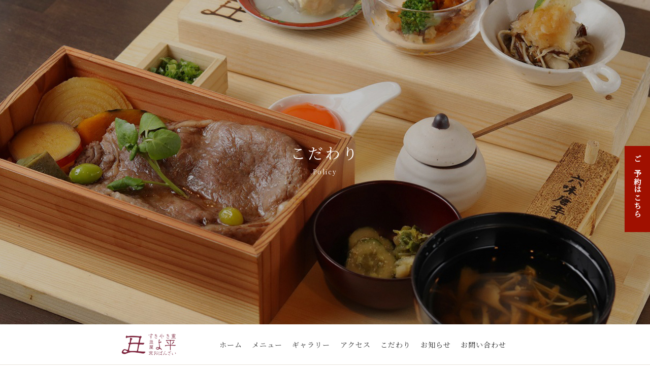

--- FILE ---
content_type: text/css
request_url: https://ushiyayohei-kyoto.com/css/style.css?_ravenCacheKey=c4ee1cb486468e189c22df100dac28edaa5d1e66
body_size: 79570
content:
* {
    -webkit-box-sizing: border-box;
    box-sizing: border-box;
}

html {
    font-size: 10px;
}

body,
body input,
body textarea,
body button {
    -webkit-text-size-adjust: 100%;
    font-family: 'Noto Serif JP', 'Crimson Text', '游明朝', 'Yu Mincho',
        'YuMincho', 'ヒラギノ明朝 ProN W3', 'Hiragino Mincho ProN', 'ＭＳ Ｐ明朝',
        'ＭＳ 明朝', serif;
}

body {
        background-image: url(../img/img_back.jpg);
  background-size: 100% 100%;
      background-repeat: repeat;
  background-size: cover;
    position: relative;
    font-size: 1.4rem;
    color: #313131;
    font-weight: 400;
    line-height: 2.8rem;
    letter-spacing: 0.05rem;
    -webkit-font-feature-settings: 'palt';
    font-feature-settings: 'palt';
}

body p {
    font-size: 1.4rem;
    color: #313131;
    font-weight: 400;
    line-height: 2.8rem;
    letter-spacing: 0.05rem;
    -webkit-font-feature-settings: 'palt';
    font-feature-settings: 'palt';
}



.bgwhite{
    background-color:rgba(255,255,255,0.9);
        max-width: 1200px;
    margin:0 auto 60px auto;
    padding: 60px 0;
}

.bgwhite-top{
    background-color:rgba(255,255,255,0.9);
        max-width: 1200px;
    margin:0 auto 60px auto;
    padding: 40px 0;
}

.top_gallery_wrap{

    background-color:rgba(255,255,255,0.9);}

.top_gallery_wrapn{
padding: 40px 0;
    background-color:rgba(255,255,255,0.9);}

.container {
    max-width: 1200px;
    margin: 0 auto;
}

.container02 {
    max-width: 1200px;
    margin: 0 auto;
    background-color: #fff;
    padding-top: 40px;
}

.container_800 {
    max-width: 800px;
    margin: 0 auto;
}

.container_header {
    padding: 0 50px;
    margin: 0 auto;
}

.row {
    max-width: 1200px;
    height: 100%;
    margin: 0 auto;
    position: relative;
}

.hero_header {
    width: 100%;
    height: 100vh;
    display: -webkit-flex;
    display: -ms-flex;
    display: flex;
    flex-wrap: wrap;
    position: relative;
}

.primary_header {
    width: 100%;
    height: 80px;
    flex: 0 0 100%;
    max-width: 100%;
    order: 2;
}

.header_border {
    border-bottom: solid 1px #e8e4db;
    background: #fff;
}

.header_inner {
    height: 100%;
    display: -webkit-flex;
    display: -ms-flex;
    display: flex;
    justify-content: center;
    -ms-align-items: center;
    align-items: center;
}

.header_logo_link {
    -webkit-transition: all 0.5s;
    transition: all 0.5s;
}

.header_logo_link:hover {
    opacity: 0.6;
}

@media screen and (min-width: 768px) {
    .header-logo-sub {
        width: 14vw;
        height: auto;
        margin-right: 20px;
    }
}

@media screen and (max-width: 767px) {
    .header-logo-sub {
        width: 50vw;
        height: auto !important;
    }
}

.gnav {
    margin-right: 50px;
}

.gnav_wrap {
    list-style: none;
    display: -ms-flex;
    display: -webkit-box;
    display: -ms-flexbox;
    display: flex;
}

.gnav_item:not(:last-child) {
    margin-right: 1.5vw;
}

.gmenu {
    text-decoration: none;
    color: #313131;
    font-size: 1.1vw;
    font-weight: 500;
    letter-spacing: 0.1rem;
    -webkit-transition: all 0.5s;
    transition: all 0.5s;
    display: block;
}

.gmenu:hover {
    opacity: 0.6;
}

#main {
    width: 100%;
    height: calc(100vh - 80px);
}

.main {
    width: 100%;
    height: calc(100vh - 80px);
    position: relative;
    flex: 0 0 100%;
    max-width: 100%;
    order: 1;
}

#main-slider {
    width: 100%;
    height: calc(100vh - 80px);
    overflow: hidden;
    position: relative;
}

.slider {
    width: 100%;
    height: calc(100vh - 80px);
    position: absolute;
    top: 0;
    left: 0;
}

.slider img {
    display: block;
    position: absolute;
    top: 0;
    bottom: 0;
    left: -300%;
    right: -300%;
    margin: auto;
}

.heading1_top {
    text-align: center;
    position: absolute;
    top: 50%;
    left: 0;
    right: 0;
    margin: auto;
    -webkit-transform: translateY(-50%);
    -ms-transform: translateY(-50%);
}

.heading1_top img {
    max-width: 100%;
    height: auto;
    width: 400px;
}

.main_logo {
    display: none;
}

.google_translate {
    position: absolute;
    top: 20px;
    right: 20px;
    z-index: 9999;
}
@media screen and (max-width: 767px) {
    .google_translate {
        position: absolute;
        top: 20px;
        left: 20px;
        right: auto;
        z-index: 9999;
    }
}


.padding_sec_tb {
    padding: 100px 0;
 
}

.padding_sec_t {
    padding-top: 100px;
 
    
}

.bg_blur {
    background-image: url(../img/top_bg001.jpg);
    background-repeat: no-repeat;
    background-position: center;
    -webkit-background-size: cover;
    background-size: cover;
}

.top_access {
    background-image: url(../img/top_bg002.jpg);
    background-repeat: no-repeat;
    background-position: center;
    -webkit-background-size: cover;
    background-size: cover;
}

.heading2 {
    font-size: 2.4rem;
    font-weight: 400;
    color: #313131;
    position: relative;
    text-align: center;
    padding-bottom: 15px;
    margin-bottom: 40px;
    margin-top: 20px;
    letter-spacing: 0.2rem;
    -webkit-font-feature-settings: 'palt';
    font-feature-settings: 'palt';
}

.heading2::after {
    content: '';
    display: block;
    width: 40px;
    height: 2px;
    border-top: 2px solid #c4bcab;
    border-bottom: 1px solid #c4bcab;
    position: absolute;
    left: 0;
    right: 0;
    margin: auto;
    bottom: -6px;
}

.heading2_b {
    font-size: 2.4rem;
    font-weight: 400;
    color: #313131;
    position: relative;
    padding-bottom: 15px;
    margin-bottom: 40px;
    letter-spacing: 0.2rem;
    -webkit-font-feature-settings: 'palt';
    font-feature-settings: 'palt';
}

.heading2_b::after {
    content: '';
    display: block;
    width: 40px;
    height: 2px;
    border-top: 2px solid #c4bcab;
    border-bottom: 1px solid #c4bcab;
    position: absolute;
    left: 0;
    bottom: -6px;
}

.flex01 {
    display: -webkit-flex;
    display: -ms-flex;
    display: flex;
    flex-wrap: wrap;
}

.top_concept_content,
.top_concept_img {
    flex: 0 0 50%;
    max-width: 50%;
    padding: 0 20px;
}

.top_concept_img {
    text-align: center;
}

.top_concept_img img {
    max-width: 100%;
    height: auto;
}

.top_food_wrap {
    padding: 40px 0;
    position: relative;

}

.top_food_wrap::before {
    content: '';
    display: block;
    width: 70%;
    background: #f5f3ec;
    position: absolute;
    top: 0;
    bottom: 0;
    left: 0;
    z-index: -1;
}

.top_drink_wrap {
    padding: 40px 0;
    position: relative;
}

.top_drink_wrap::before {
    content: '';
    display: block;
    width: 70%;
    background: #f5f3ec;
    position: absolute;
    top: 0;
    bottom: 0;
    right: 0;
    z-index: -1;
}

.flex02 {
    display: -webkit-flex;
    display: -ms-flex;
    display: flex;
    flex-wrap: nowrap;
    margin: 0 -20px;
    -ms-align-items: center;
    align-items: center;

}

.top_food_content {
    flex: 0 0 calc(100% - 700px);
    max-width: calc(100% - 700px);
    padding: 0 20px;
}

.top_food_img {
    flex: 0 0 700px;
    max-width: 700px;
}

.top_food_img img {
    max-width: 100%;
    height: auto;
    display: block;
}

.btn {
    text-decoration: none;
    display: block;
    line-height: 1;
    font-size: 1.4rem;
    font-weight: 400;
    color: #fff;
    text-align: center;
    padding: 25px 0;
    background: #313131;
    width: 240px;
    display: -webkit-flex;
    display: -ms-flex;
    display: flex;
    justify-content: center;
    -ms-align-items: center;
    align-items: center;
    transition: all 0.5s;
    position: relative;
}

.btn::after {
    content: '';
    display: block;
    border: solid 1px #afada5;
    position: absolute;
    top: 4px;
    bottom: 4px;
    left: 4px;
    right: 4px;
    pointer-events: none;
}

.btn:hover {
    background: #6a6a6a;
}

header .btn {
    text-decoration: none;
    display: block;
    line-height: 1;
    font-size: 1.4rem;
    font-weight: 400;
    color: #fff;
    text-align: center;
    padding: 8px 0;
    background: #313131;
    width: 100px;
    display: -webkit-flex;
    display: -ms-flex;
    display: flex;
    justify-content: center;
    -ms-align-items: center;
    align-items: center;
    transition: all 0.5s;
    position: relative;
}

.top_gallery_img {
    text-align: center;
}

.top_gallery_img img {
    max-width: 100%;
    height: auto;
}

.bx-wrapper {
    margin: auto;
    width: 100%;
    max-width: 1920px;
    overflow: hidden;
    border-top: solid 10px #1b1b1b;
    border-bottom: solid 10px #1b1b1b;
    border-right: none;
    border-left: none;
}

.bx-prev,
.bx-next,
.bx-pager {
    display: none;
}

.content_slider {
    padding: 20px 0;
    background: #1b1b1b;
}

.content_slider_item img {
    max-width: 100%;
    display: block;
    border: solid 5px #1b1b1b;
}

.order1 {
    -webkit-box-ordinal-group: 2;
    -ms-flex-order: 1;
    order: 1;
}

.order2 {
    -webkit-box-ordinal-group: 3;
    -ms-flex-order: 2;
    order: 2;
}

.jc_center {
    display: -ms-flex;
    display: -webkit-box;
    display: -ms-flexbox;
    display: flex;
    -webkit-box-pack: center;
    -ms-flex-pack: center;
    justify-content: center;
}

.ta_center {
    text-align: center;
}

.ta_center_pc {
    text-align: center;
}

.dn {
    display: none;
}

.serif {
    font-family: 'Noto Serif JP', 'Crimson Text', '游明朝', 'Yu Mincho',
        'YuMincho', 'ヒラギノ明朝 ProN W3', 'Hiragino Mincho ProN', 'ＭＳ Ｐ明朝',
        'ＭＳ 明朝', serif;
}

.txt_wh {
    color: #fff;
}

.txt18 {
    font-size: 1.8rem;
}

.txt18_900 {
    font-size: 1.8rem;
    font-weight: 900;
}

.txt18_med {
    font-size: 1.8rem;
    font-weight: 600;
    line-height: 3.2rem;
    letter-spacing: 0.1rem;
}

.txt30 {
    font-size: 3rem;
}

.txt48 {
    font-size: 4.8rem;
}

.txt12 {
    font-size: 1.2rem;
    font-weight: 500;
    line-height: 1.8rem;
}

.pt20 {
    padding-top: 20px;
}

.pt30 {
    padding-top: 30px;
}

.mt10 {
    margin-top: 10px;
}

.mt20 {
    margin-top: 20px;
}

.mt30 {
    margin-top: 30px;
}

.mt40 {
    margin-top: 40px;
}

.kodawarimt {
    margin-top: 80px;
}

.mt60 {
    margin-top: 60px;
}

.mt70 {
    margin-top: 70px;
}

.mb10 {
    margin-bottom: 10px;
}

.mb20 {
    margin-bottom: 20px;
}

.mb40 {
    margin-bottom: 40px;
}

iframe {
    display: block;
}

.footer_area {
    color: #fff;
}

.footer_contents {
    padding: 50px 0;
    background: #1b1b1b;
}

.footer_contents_head {
    padding-bottom: 40px;
    display: -webkit-flex;
    display: -ms-flex;
    display: flex;
    justify-content: space-between;
    -ms-align-items: center;
    align-items: center;
}

.footer_logo {
    height: 100px;
    margin-bottom: 20px;
}

.footer_tel_wrap {
    display: -webkit-flex;
    display: -ms-flex;
    display: flex;
    flex-wrap: wrap;
    -ms-align-items: center;
    align-items: center;
}

.footer_tel {
    text-decoration: none;
    font-size: 1.8rem;
    font-weight: 400;
    color: #fff;
}

.txt_wh {
    color: #fff;
}

.txt_wh2 {
    color: #fff;
    margin: 0 auto;
    max-width: 473px;
    width: 80%;
}

.footer_flex {
    display: -webkit-flex;
    display: -ms-flex;
    display: flex;
    flex-wrap: wrap;
    margin: 0 -20px;
}

.footer_flex_content,
.footer_flex_map {
    flex: 0 0 50%;
    padding: 0 20px;
}

.sns_wrap {
    padding: 30px 0;
    display: -ms-flex;
    display: -webkit-box;
    display: -ms-flexbox;
    display: flex;
    -webkit-box-pack: center;
    -ms-flex-pack: center;
    justify-content: center;
}

.sns_icon {
    margin-right: 10px;
}

.sns_icon:last-child {
    margin-right: 0;
}

.sns_link {
    -webkit-transition: all 0.5s;
    transition: all 0.5s;
}

.sns_link:hover {
    opacity: 0.5;
}

.footer_link_list {
    display: -ms-flex;
    display: -webkit-box;
    display: -ms-flexbox;
    display: flex;
    -webkit-box-pack: center;
    -ms-flex-pack: center;
    justify-content: center;
}

.fmenu {
    text-decoration: none;
    font-size: 1.1vw;
    color: #fff;
    -webkit-transition: all 0.5s;
    transition: all 0.5s;
    font-weight: 400;
    white-space: nowrap;
}

.fmenu:hover {
    opacity: 0.7;
}

.footer_link_menu {
    margin-right: 40px;
}

.footer_link_menu:last-child {
    margin-right: 0;
}

.copyRight_wrap {
    width: 100%;
    padding: 30px 0;
    background: #fff;
    text-align: center;
}

.copyRight {
    font-size: 1.2rem;
    font-weight: 400;
    color: #707070;
}

#page-top {
    position: fixed;
    bottom: 30px;
    right: 30px;
    z-index: 9999;
}

#page-top a {
    line-height: 85px;
    text-align: center;
    font-size: 1.4rem;
    font-weight: 600;
    letter-spacing: 0.1rem;
    color: #313131;
    display: block;
    width: 80px;
    height: 80px;
    text-decoration: none;
    border-radius: 50%;
    border: solid 2px #313131;
    background: rgba(248, 246, 239, 0.9);
}

#page-top a::before {
    content: '';
    width: 6px;
    height: 6px;
    border-top: solid 2px #313131;
    border-right: solid 2px #313131;
    -webkit-transform: rotate(-45deg);
    transform: rotate(-45deg);
    position: absolute;
    top: 14px;
    left: 0;
    right: 0;
    margin: 0 auto;
}

.gnav_inner_sp {
    position: fixed;
    top: 0;
    left: 0;
    width: 100%;
    height: 100%;
    background: rgba(248, 246, 239, 0.9);
    -webkit-transform: translateX(-300%);
    transform: translateX(-300%);
    -webkit-transition: all 0.5s;
    -webkit-transition: all 0.5s;
    transition: all 0.5s;
    z-index: 9999;
    display: -webkit-box;
    display: -ms-flexbox;
    display: flex;
    -webkit-box-pack: center;
    -ms-flex-pack: center;
    justify-content: center;
    -ms-align-items: center;
    -webkit-box-align: center;
    -ms-flex-align: center;
    align-items: center;
}

.gnav_inner_sp.action {
    -webkit-transform: translateX(0);
    transform: translateX(0);
}

.header_nav_wrap_sp {
    text-align: center;
}

.header_nav_list_sp:not(:last-child) {
    margin-bottom: 10px;
}

.header_nav_list_sp a.gmenu_sp {
    margin: 2rem auto 0;
}

.gmenu_sp {
    text-decoration: none;
    font-size: 1.4rem;
    color: #313131;
    -webkit-transition: all 0.5s;
    transition: all 0.5s;
    font-weight: 400;
    font-family: 'Noto Serif JP', 'Crimson Text', '游明朝', 'Yu Mincho',
        'YuMincho', 'ヒラギノ明朝 ProN W3', 'Hiragino Mincho ProN', 'ＭＳ Ｐ明朝',
        'ＭＳ 明朝', serif;
}

.icon_menu_txt {
    display: none;
}

.icon_menu {
    content: '';
    display: block;
    border: solid 2px #b89c66;
    background: #272630;
    width: 40px;
    height: 40px;
    -webkit-transition: all 0.5s;
    transition: all 0.5s;
    /*  position: relative;*/
    position: fixed;
    right: 20px !important;
    top: 20px;
    z-index: 10000;
}

.menu_border_box {
    width: 14px;
    height: 14px;
    position: absolute;
    left: 0;
    right: 0;
    top: 50%;
    -webkit-transform: translateY(-50%);
    transform: translateY(-50%);
    margin: 0 auto;
    display: -ms-flex;
    display: -webkit-box;
    display: -ms-flexbox;
    display: flex;
    -ms-flex-wrap: wrap;
    flex-wrap: wrap;
    -ms-flex-line-pack: justify;
    align-content: space-between;
    -webkit-transition: all 0.5s;
    transition: all 0.5s;
}

.menu_border {
    display: block;
    width: 14px;
    height: 2px;
    background: #b89c66;
    -webkit-transition: all 0.5s;
    transition: all 0.5s;
}

.menu_border:nth-child(1) {
    -webkit-box-ordinal-group: 2;
    -ms-flex-order: 1;
    order: 1;
}

.menu_border:nth-child(2) {
    -webkit-box-ordinal-group: 3;
    -ms-flex-order: 2;
    order: 2;
}

.menu_border:nth-child(3) {
    -webkit-box-ordinal-group: 4;
    -ms-flex-order: 3;
    order: 3;
}

.icon_menu.action .menu_border:nth-child(1) {
    margin-top: 7px;
    transform: rotate(-45deg);
    -webkit-transform: rotate(-45deg);
}

.icon_menu.action .menu_border:nth-child(2) {
    display: none;
}

.icon_menu.action .menu_border:nth-child(3) {
    margin-top: -7px;
    transform: rotate(45deg);
    -webkit-transform: rotate(45deg);
}

.fixed {
    position: fixed !important;
    width: 100%;
    height: 100%;
}

.heading1_wrap {
    width: 100%;
    height: calc(100vh - 80px);
    position: relative;
    flex: 0 0 100%;
    max-width: 100%;
    order: 1;
    background-image: url(../img/h1_bg.jpg);
    background-repeat: no-repeat;
    background-position: center;
    -webkit-background-size: cover;
    background-size: cover;
}

.heading1 {
    font-size: 3rem;
    font-weight: 400;
    color: #fff;
    text-align: center;
    letter-spacing: 0.4rem;
    position: absolute;
    top: 50%;
    left: 0;
    right: 0;
    margin: auto;
    -webkit-transform: translateY(-50%);
    -ms-transform: translateY(-50%);
}

.heading1_sm {
    display: block;
    font-size: 1.2rem;
    font-weight: 400;
    color: #fff;
    text-align: center;
    letter-spacing: 0.2rem;
    margin-top: 10px;
}

.anchor_area {
    width: 100%;
    margin: auto;
}

.anchor_wrap {
    display: -webkit-flex;
    display: -ms-flex;
    display: flex;
    justify-content: center;
    flex-wrap: wrap;
    margin-bottom: 100px;
}

.anchor {
    flex: 0 0 24%;
    padding: 0 10px;
    margin-bottom: 10px;
}

.anchor_link {
    text-decoration: none;
    display: block;
    color: #231815;
    font-size: 1.4rem;
    letter-spacing: 0.2rem;
    font-weight: 500;
    position: relative;
    transition: all 0.5s;
    width: 100%;
    padding: 20px 0;
    border: solid 1px #b2ac96;
    display: -webkit-flex;
    display: -ms-flex;
    display: flex;
    justify-content: center;
    -ms-align-items: center;
    align-items: center;
}

.anchor_link::after {
    content: '';
    display: block;
    width: 4px;
    height: 4px;
    border-right: solid 2px #b2ac96;
    border-bottom: solid 2px #b2ac96;
    position: absolute;
    bottom: 16px;
    left: 0;
    right: 0;
    margin: auto;
    transform: rotate(45deg);
    transition: all 0.5s;
}

.anchor_link:hover {
    opacity: 0.7;
}

.anchor_link:hover::after {
    bottom: 12px;
}

.heading3 {
    color: #313131;
    font-size: 1.8rem;
    text-align: left;
    line-height: 3rem;
    letter-spacing: 0.05rem;
    margin-bottom: 30px;
    font-weight: 600;
    width: 100%;
    padding-left: 20px;
    padding-top: 15px;
    padding-bottom: 15px;
    position: relative;
    -webkit-font-feature-settings: 'palt';
    font-feature-settings: 'palt';
    border-bottom: solid 2px #dfdbd1;
}

.heading3::before {
    content: '';
    display: block;
    width: 8px;
    height: 8px;
    border-radius: 50%;
    border: solid 3px #c4bcab;
    position: absolute;
    left: 0px;
    top: 50%;
    -webkit-transform: translateY(-50%);
    transform: translateY(-50%);
}

.heading4 {
    font-size: 1.6rem;
    color: #313131;
    font-weight: 600;
    line-height: 2.8rem;
    padding-left: 16px;
    margin-bottom: 20px;
    position: relative;
    -webkit-font-feature-settings: 'palt';
    font-feature-settings: 'palt';
}

.heading4::before {
    content: '';
    display: block;
    width: 8px;
    height: 2px;
    background: #c4bcab;
    position: absolute;
    top: 50%;
    left: 0;
    -webkit-transform: translateY(-50%);
    transform: translateY(-50%);
}

.lawer_img01 {
    text-align: center;
    margin-top: 20px;
}

.lawer_img01 img {
    max-width: 100%;
    height: auto;
}

.lawer_img_flex01 {
    display: -webkit-flex;
    display: -ms-flex;
    display: flex;
    flex-wrap: wrap;
    margin: 0 -10px;
}

.lawer_img_flex01_child {
    flex: 0 0 33.3%;
    max-width: 33.3%;
    padding: 0 10px;
}

.lawer_img_flex01_child img {
    max-width: 100%;
    height: auto;
}

.lawer_sec {
    padding: 80px 0;
    background-color: #fff;
}

.lawer_content_wrap {
    margin-bottom: 60px;
}

.lawer_content_inner {
    margin-bottom: 40px;
}

.lawer_content_inner:last-child,
.lawer_content_wrap:last-child {
    margin-bottom: 0;
}

.lawer_content_flex01 {
    display: -ms-flex;
    display: -webkit-box;
    display: -ms-flexbox;
    display: flex;
    -ms-flex-wrap: wrap;
    flex-wrap: wrap;
    margin: 0 -15px;
}

.lawer_content_flex01_left {
    -webkit-box-flex: 0;
    -ms-flex: 0 0 32%;
    flex: 0 0 32%;
    padding: 0 15px;
}

.lawer_content_flex01_right {
    -webkit-box-flex: 0;
    -ms-flex: 0 0 68%;
    flex: 0 0 68%;
    padding: 0 15px;
}

.lawer_content_flex01_left img {
    max-width: 100%;
    height: auto;
}

.table {
    width: 100%;
}

.table,
.table_row_inner {
    list-style: none;
}

.table_row_inner {
    display: -ms-flex;
    display: -webkit-box;
    display: -ms-flexbox;
    display: flex;
    -webkit-box-pack: justify;
    -ms-flex-pack: justify;
    justify-content: space-between;
    -ms-align-items: center;
    -webkit-box-align: start;
    -ms-flex-align: start;
    align-items: flex-start;
    padding: 20px 10px;
    border-bottom: solid 1px #d1cbbc;
}

.table_row_inner02 {
    padding: 20px 10px;
    border-bottom: solid 1px #d1cbbc;
}

.table_item_left {
    font-size: 1.4rem;
    line-height: 2.2rem;
    color: #313131;
    font-weight: 600;
    -webkit-box-flex: 0;
    -ms-flex: 0 0 70%;
    flex: 0 0 70%;
}

.table_item_left02 {
    font-size: 1.4rem;
    line-height: 2.2rem;
    color: #313131;
    font-weight: 600;
    -webkit-box-flex: 0;
    -ms-flex: 0 0 100%;
    flex: 0 0 100%;
}

.table_item_left03 {
    font-size: 1.4rem;
    line-height: 2.2rem;
    color: #313131;
    font-weight: 500;
    -webkit-box-flex: 0;
    -ms-flex: 0 0 20%;
    flex: 0 0 20%;
}

.table_list_content {
    font-size: 1.4rem;
    line-height: 2.2rem;
    color: #313131;
    font-weight: 500;
    -webkit-box-flex: 0;
    -ms-flex: 0 0 75%;
    flex: 0 0 75%;
}

.table_tel_link {
    text-decoration: none;
    font-size: 1.4rem;
    line-height: 2.2rem;
    color: #313131;
    font-weight: 500;
}

.table_item_right {
    font-size: 1.8rem;
    color: #313131;
    font-weight: 600;
    -webkit-box-flex: 0;
    -ms-flex: 0 0 25%;
    flex: 0 0 25%;
    text-align: right;
}

.table_item_left03_wh {
    font-size: 1.4rem;
    line-height: 2.2rem;
    color: #fff;
    font-weight: 500;
    -webkit-box-flex: 0;
    -ms-flex: 0 0 20%;
    flex: 0 0 20%;
    text-align: left;
}

.table_list_content_wh {
    font-size: 1.4rem;
    line-height: 2.2rem;
    color: #fff;
    font-weight: 500;
    -webkit-box-flex: 0;
    -ms-flex: 0 0 75%;
    flex: 0 0 75%;
    text-align: left;
}

.table_tel_link_wh {
    text-decoration: none;
    font-size: 1.4rem;
    line-height: 2.2rem;
    color: #fff;
    font-weight: 500;
}

.txt_link {
    text-decoration: none;
    font-size: 1.4rem;
    line-height: 2.2rem;
    color: #313131;
    font-weight: 500;
    border-bottom: solid 1px #313131;
}

.tel_link_wh {
    text-decoration: none;
    font-size: 1.4rem;
    color: #fff;
    font-weight: 500;
}

.txt12_grey {
    font-size: 1.2rem;
    color: #313131;
    font-weight: 500;
    line-height: 1.8rem;
}

.txt22_grey_bold {
    font-size: 2.2rem;
    color: #313131;
    font-weight: 700;
}

.label_recommend {
    font-size: 1.2rem;
    font-weight: 600;
    color: #fff;
    padding: 5px 8px;
    border-radius: 2px;
    background: #eb3d4d;
}

.db {
    display: block;
}

.gallery_content_sec {
    display: -ms-flex;
    display: -webkit-box;
    display: -ms-flexbox;
    display: flex;
    -ms-flex-wrap: wrap;
    flex-wrap: wrap;
}

.gallery_content_sec_item {
    -webkit-box-flex: 0;
    -ms-flex: 0 0 25%;
    flex: 0 0 25%;
    max-width: 100%;
    position: relative;
    overflow: hidden;
    padding-top: 25%;
}

.gallery_content_sec_item span {
    position: absolute;
    bottom: -8px;
    left: 10px;
    font-size: 1.3rem;
}

.gallery_content_sec_item img {
    position: absolute;
    top: 0;
    left: 0;
    overflow: hidden;
    display: block;
    max-width: 100%;
    -o-object-fit: cover;
    object-fit: cover;
    width: 100%;
    height: 100%;
    padding: 6%;
}

@-webkit-keyframes scale {
    0% {
        -webkit-transform: scale(1.2);
        transform: scale(1.2);
    }

    100% {
        -webkit-transform: scale(1);
        transform: scale(1);
    }
}

@keyframes scale {
    0% {
        -webkit-transform: scale(1.2);
        transform: scale(1.2);
    }

    100% {
        -webkit-transform: scale(1);
        transform: scale(1);
    }
}

.slick-slide.moving {
    -webkit-animation-name: scale;
    animation-name: scale;
    -webkit-animation-duration: 8s;
    animation-duration: 8s;
    -webkit-animation-timing-function: ease-out;
    animation-timing-function: ease-out;
}

.bt.delighter {
    -webkit-transition: all 1s cubic-bezier(0.645, 0.045, 0.355, 1);
    transition: all 1s cubic-bezier(0.645, 0.045, 0.355, 1);
    -webkit-transform: translateY(10%);
    transform: translateY(10%);
    opacity: 0;
}

.bt.delighter.started {
    -webkit-transform: none;
    transform: none;
    opacity: 1;
}

@media screen and (min-width: 768px) {
    .fade_lr {
        opacity: 0;
        -webkit-transform: translateX(-40px);
        transform: translateX(-40px);
        -webkit-transition: 1s 0.1s;
        transition: 1s 0.1s;

    }

    .fade_rl {
        opacity: 0;
        -webkit-transform: translateX(40px);
        transform: translateX(40px);
        -webkit-transition: 1s 0.1s;
        transition: 1s 0.1s;

    }
}
@media screen and (max-width: 768px) {
    .fade_lr {
        opacity: 0;
        -webkit-transform: translateY(40px);
        transform: translateY(40px);
        -webkit-transition: 1s 0.1s;
        transition: 1s 0.1s;
    }

    .fade_rl {
        opacity: 0;
        -webkit-transform: translateY(40px);
        transform: translateY(40px);
        -webkit-transition: 1s 0.1s;
        transition: 1s 0.1s;
    }
}


.fade_t {
    opacity: 0;
    -webkit-transform: translateY(40px);
    transform: translateY(40px);
    -webkit-transition: 1s 0.1s;
    transition: 1s 0.1s;
}

.fade_t02 {
    opacity: 0;
    -webkit-transform: translateY(40px);
    transform: translateY(40px);
    -webkit-transition: 1s 0.3s;
    transition: 1s 0.3s;
}

.fade_t03 {
    opacity: 0;
    -webkit-transform: translateY(40px);
    transform: translateY(40px);
    -webkit-transition: 1s 0.5s;
    transition: 1s 0.5s;
}

mt50 {
    margin-top: 50px;
}

aside {
    display: block;
}

#social_share {
    height: 30px;
    width: 148px;
    margin: 20px 0 0 30px;
}

#social_share ul {
    display: flex;
}

#social_share li:first-child {
    margin-left: 0 !important;
}

#social_share li {
    margin-left: 10px;
}

#social_share li:first-child {
    margin-left: 0;
}

#social_share li a {
    background-repeat: no-repeat;
    background-position: center center;
    cursor: pointer;
    display: block;
    height: 30px;
    overflow: hidden;
    text-indent: -999px;
    width: 30px;
}

#social_share .line a {
    background-image: url(../img/social_line.png);
    text-decoration: none;
    background-size: 30px 30px;
}

#social_share .facebook a {
    background-image: url(../img/social_facebook.png);
    text-decoration: none;
    background-size: 30px 30px;
}

#social_share .twitter a {
    background-image: url(../img/social_twitter.png);
    text-decoration: none;
    background-size: 30px 30px;
}

#social_share .hatena a {
    background-image: url(../img/social_hatena.png);
    text-decoration: none;
    background-size: 30px 30px;
}

a {
    text-decoration: none;
}

ul,
ol li,
ul li {
    list-style: none;
}

.privacy {
    width: 80%;
    margin: 20px auto 5rem;
    border: 2px solid #000000;
    padding: 20px;
}

.privacy span,
.privacy-takeout span {
    font-weight: bold;
}

.privacy-takeout {
    width: 90%;
    margin: 100px auto;
    border: 2px solid #000000;
    padding: 20px;
}

/*メニューページ食べログ連携用CSS*/
/* ------------------------------
pc-menu
------------------------------ */

@media screen and (min-width: 768px) {

    /* ------------------------------
    rstdtl-menu-lst
    ------------------------------ */
    .pttl {
        padding: 60px;
        text-align: center;
    }

    .pttl img {
        height: 36px;
        width: auto;
    }

    .rstdtl-menu-lst {
        width: 980px;
        margin: 0 auto 100px auto;
    }

    /* ------------------------------
    rstdtl-menu-lst
    ------------------------------ */
    .pttl {
        padding: 60px;
        text-align: center;
    }

    .pttl img {
        height: 36px;
        width: auto;
    }

    .rstdtl-menu-lst {
        margin: 60px auto 80px auto;
        width: 980px;
    }

    /* ------------------------------
    menu
    ------------------------------ */

    ul.lcmenu {
        display: flex;
        justify-content: center;
        margin-bottom: 40px;
        margin-top: 40px;
    }

    ul.lcmenu li {
        font-size: 17px;
        padding: 0 20px;
    }

    ul.lcmenu li i {
        font-size: 12px;
        margin-right: 5px;
        vertical-align: 2px;
    }

    /* ------------------------------
    menu new
    ------------------------------ */
    ul.lcmenu {
        display: flex;
        justify-content: center;
        margin-bottom: 40px;
        margin-top: 40px;
    }

    ul.lcmenu li {
        font-size: 17px;
        padding: 0 20px;
    }

    ul.lcmenu li i {
        font-size: 12px;
        margin-right: 5px;
        vertical-align: 2px;
    }

    .rstdtl-menu-lst__heading {
        margin-top: 20px;
        font-size: 1.5rem;
    }

    .rstdtl-menu-lst__contents {
        display: table;
        padding: 0 10px;
        border-bottom: 1px dotted #d2d2d2;
        width: 100%;
        box-sizing: border-box;
    }

    .rstdtl-menu-lst__contents:last-of-type {
        border-bottom: none;
    }

    .rstdtl-menu-lst__info {
        display: table-cell;
        padding: 10px 0;
        vertical-align: top;
    }

    .rstdtl-menu-lst__info-inner {
        display: table;
        width: 100%;
    }

    .rstdtl-menu-lst__menu-title {
        display: table-cell;
        color: #13131e;
        font-weight: bold;
        font-size: 1.5rem;
    }

    .rstdtl-menu-lst__price {
        display: table-cell;
        font-weight: bold;
        text-align: right;
        width: 8rem;
        font-size: 1.8rem;
    }

    .rstdtl-menu-lst__desc {
        font-size: 15px;
        padding-bottom: 10px;
    }

    .rstdtl-menu-lst__desc p {
        font-size: 20px;
        padding: 12px 10px;
        line-height: 1.6;
        background: url('https://tblg.k-img.com/images/line/line_dot.gif?1547477344') repeat-x 0 100%;
    }

    .rstdtl-menu-lst__img {
        display: table-cell;
        padding: 20px 15px 20px 0;
        width: 120px;
        text-align: center;
    }

    /* ------------------------------
    course menu pc
    ------------------------------ */

    .course-list {
        margin: 20px 0 30px;
    }

    .course-list__heading {
        display: block;
        position: relative;
    }

    .course-list__hotpepper-logo {
        display: block;
        position: absolute;
        top: 3.2rem;
        right: 0.5rem;
    }

    .course-list__heading-tax {
        position: absolute;
        right: 0;
        color: #949499;
        top: 2.8rem;
        font-size: 1.1rem;
        -webkit-transform: translate(0, -50%);
        -moz-transform: translate(0, -50%);
        -ms-transform: translate(0, -50%);
        -o-transform: translate(0, -50%);
        transform: translate(0, -50%);
    }

    .course-list__items {
        margin: auto;
        width: 95%;
    }

    .course-list__tax-notice {
        margin-top: 5px;
        color: #949499;
        font-size: 1rem;
    }

    .course-seatonly {
        padding: 12px 15px;
        background-color: #faf8f5;
        margin-bottom: 1.5rem;
        display: -webkit-box;
        display: -webkit-flex;
        display: -moz-box;
        display: -moz-flex;
        display: -ms-flexbox;
        display: flex;
        -webkit-box-pack: justify;
        -moz-box-pack: justify;
        -ms-flex-pack: justify;
        -webkit-justify-content: space-between;
        -moz-justify-content: space-between;
        justify-content: space-between;
        -webkit-box-align: center;
        -moz-box-align: center;
        -ms-flex-align: center;
        -webkit-align-items: center;
        -moz-align-items: center;
        align-items: center;
    }

    .course-seatonly__title {
        color: #13131e;
        font-weight: bold;
        font-size: 1.4rem;
    }

    .course-seatonly__btn {
        width: 10rem;
    }

    .rstdtl-course-list {
        display: table;
        position: relative;
        z-index: 1;
        border-top: 1px solid #e0dccc;
        border-bottom: 1px solid #e0dccc;
        width: 100%;
    }

    .rstdtl-course-list + .rstdtl-course-list {
        border-top: none;
    }

    .rstdtl-course-list__target {
        color: inherit;
        z-index: 1;
    }

    .rstdtl-course-list__target:hover {
        color: inherit;
        text-decoration: none;
    }

    .rstdtl-course-list.rstdtl-course-list--hotpepper:hover {
        cursor: default;
    }

    .rstdtl-course-list__data {
        display: table-cell;
        position: relative;
        padding: 20px 0;
        width: 100%;
        word-break: break-all;
        vertical-align: top;
    }

    .rstdtl-course-list__tieup-mc ~ .rstdtl-course-list__img {
        padding-top: 6.5rem;
    }

    .rstdtl-course-list__tieup-mc ~ .rstdtl-course-list__data {
        padding-top: 6.5rem;
    }

    .rstdtl-course-list__data-header {
        display: table;
        width: 100%;
    }

    .rstdtl-course-list__img + .rstdtl-course-list__data .rstdtl-course-list__data-header {
        min-height: 72px;
    }

    .rstdtl-course-list__course-title {
        display: table-cell;
        word-break: break-all;
    }

    .rstdtl-course-list__course-title-text {
        margin-bottom: 0.2rem;
        color: #13131e;
        font-weight: bold;
        line-height: 1.6;
        font-size: 1.5rem;
    }

    .rstdtl-course-list__course-title-text .rstdtl-course-list__target:hover {
        color: #ff9600;
        text-decoration: underline;
    }

    .rstdtl-course-list.rstdtl-course-list--hotpepper .rstdtl-course-list__course-title-text {
        color: #13131e;
    }

    .rstdtl-course-list__dish-count.rstdtl-course-list__dish-count {
        border: 1px solid #e0dccc;
        box-sizing: border-box;
        color: #463f2d;
        background-color: #fff;
        margin-left: 0.5rem;
        padding: 0.1rem 0.3rem;
        font-size: 0.9rem;
    }

    .rstdtl-course-list__price-wrap {
        display: table-cell;
        white-space: nowrap;
        vertical-align: top;
        padding-right: 0.8rem;
        width: 100%;
        display: inline-block;
    }

    .rstdtl-course-list__price-discount {
        display: inline-block;
    }

    .rstdtl-course-list__price-before {
        color: #13131e;
        text-align: left;
        margin-right: 0.5rem;
        margin-bottom: -0.2rem;
        font-size: 1.1rem;
    }

    .rstdtl-course-list__price-hotpepper-discount {
        display: inline-block;
        position: relative;
        margin-bottom: 7px;
        border: solid 1px #d2d2d2;
        border-radius: 2px;
        color: #949499;
        font-weight: bold;
        line-height: 1;
        background-color: #fff;
        padding: 0.4rem 0.5rem 0.3rem;
        font-size: 1rem;
    }

    .rstdtl-course-list__price-hotpepper-discount::before,
    .rstdtl-course-list__price-hotpepper-discount::after {
        display: block;
        position: absolute;
        border: solid transparent;
        width: 0;
        height: 0;
        content: '';
    }

    .rstdtl-course-list__price-hotpepper-discount::before {
        bottom: -7px;
        border-width: 6px 6px 0;
        border-top-color: #d2d2d2;
        right: 3rem;
    }

    .rstdtl-course-list__price-hotpepper-discount::after {
        bottom: -5px;
        border-width: 5px 5px 0;
        border-top-color: #fff;
        right: 3.1rem;
    }

    .rstdtl-course-list__price-num {
        color: #000;
        font-weight: bold;
        font-size: 1rem;
    }

    .rstdtl-course-list.rstdtl-course-list--hotpepper .rstdtl-course-list__price-num {
        display: block;
    }

    .rstdtl-course-list__price-num > em {
        margin-right: 2px;
        font-family: Arial, sans-serif;
        font-size: 1.8rem;
    }

    .rstdtl-course-list__price-num-tax {
        font-weight: normal;
        font-size: 0.6rem;
    }

    .rstdtl-course-list__data-body {
        display: block;
        width: 100%;
        line-height: 1;
        padding-top: 0.5rem;
    }

    .rstdtl-course-list__data-body:before,
    .rstdtl-course-list__data-body:after {
        display: block;
        overflow: hidden;
        content: '';
    }

    .rstdtl-course-list__data-body:after {
        clear: both;
    }

    .rstdtl-course-list__img {
        display: table-cell;
        padding: 20px 15px 20px 0;
        width: 120px;
        pointer-events: none;
    }

    .rstdtl-course-list__img .rstdtl-course-list__target:hover {
        opacity: 0.8;
    }

    .rstdtl-course-list.rstdtl-course-list--hotpepper .rstdtl-course-list__img:hover {
        opacity: 1;
    }

    .rstdtl-course-list__subinfo {
        display: table;
        position: relative;
        float: left;
        padding-top: 0.5rem;
    }

    .rstdtl-course-list__desc {
        color: #797152;
        line-height: 1.6;
        font-size: 1.2rem;
    }

    .rstdtl-course-list__data-footer {
        float: right;
    }

    .rstdtl-course-list__label {
        margin-left: 5px;
    }

    .rstdtl-course-list__label.rstdtl-course-list__label {
        background-color: #ffd700;
        padding: 0.2rem 0.4rem;
        line-height: 1.1rem;
        font-size: 1.5rem;
    }

    .rstdtl-course-list__hotpepper-target::before {
        color: #999;
    }

    .rstdtl-course-list__course-rule {
        display: table-cell;
        white-space: nowrap;
        vertical-align: bottom;
        padding: 0 0 0.3rem 1rem;
    }

    .rstdtl-course-list__course-rule > dt,
    .rstdtl-course-list__course-rule > dd {
        display: inline-block;
    }

    .rstdtl-course-list__course-rule > dd {
        margin-right: 0.5rem;
    }

    .rstdtl-course-list__course-rule-title::before {
        display: inline-block;
        color: #bcb08a;
        vertical-align: -0.1rem;
    }

    .rstdtl-course-list__course-rule-title.rstdtl-course-list__course-rule-title--member::before {
        font-family: 'Tabelog Glyph';
        font-style: normal;
        font-weight: normal;
        font-variant: normal;
        -webkit-font-smoothing: antialiased;
        text-transform: none;
        speak: none;
        content: '\f663';
    }

    .rstdtl-course-list__course-rule-title.rstdtl-course-list__course-rule-title--time::before {
        font-family: 'Tabelog Glyph';
        font-style: normal;
        font-weight: normal;
        font-variant: normal;
        -webkit-font-smoothing: antialiased;
        text-transform: none;
        speak: none;
        content: '\f677';
    }

    .rstdtl-course-list__course-rule-title > i {
        display: none;
    }

    .rstdtl-course-list__action-btn {
        display: table-cell;
        width: 100px;
        text-align: right;
        padding-left: 1.5rem;
        color: #fff;
    }

    .rstdtl-course-list__action-btn-target {
        display: block;
        float: right;
        clear: right;
        cursor: pointer;
        white-space: nowrap;
        vertical-align: middle;
        width: 10rem;
        color: #000;
    }

    .rstdtl-course-list__action-btn-target + .rstdtl-course-list__action-btn-target {
        margin-top: 0.6rem;
    }

    .rstdtl-course-list__reserve-notice + .rstdtl-course-list__action-btn-target {
        margin-top: 0.6rem;
    }

    .rstdtl-course-list__coupon {
        display: inline-block;
        float: right;
        margin-top: 0.5rem;
    }

    .rstdtl-course-list__coupon-btn {
        float: right;
    }

    .rstdtl-course-list__coupon-contents {
        width: auto;
        text-align: left;
        padding-top: 0.7rem;
    }

    .rstdtl-course-rdimg {
        position: absolute;
        bottom: 0;
        left: 0;
    }

    .rstdtl-course-list__tieup-mc {
        display: table-row;
        position: absolute;
        left: 0;
        z-index: 5;
        border-radius: 6px;
        vertical-align: middle;
        background-color: #221815;
        top: 1.5rem;
    }

    .rstdtl-course-list__tieup-mc:hover {
        opacity: 0.8;
    }

    .rstdtl-course-list__tieup-mc-target {
        display: block;
        box-sizing: border-box;
        padding: 0.6rem 1.2rem 0.6rem 1.5rem;
    }

    .rstdtl-course-list__tieup-mc-target::after {
        color: #fff;
        vertical-align: middle;
    }

    .rstdtl-course-list__tieup-mc-target:hover {
        text-decoration: none;
    }

    .rstdtl-course-list__tieup-mc-logo {
        display: inline-block;
        width: 123px;
        height: 22px;
        background: url('https://tblg.k-img.com/images/shared/tieup/mastercard_pricelessjapan/tieup_logo_mastercard.png?1547477503') no-repeat 0 0;
        background-size: 123px 22px;
        vertical-align: bottom;
    }

    .rstdtl-course-list__tieup-mc-logo > i {
        display: none;
    }

    .rstdtl-course-list__tieup-mc-text {
        display: inline-block;
        color: #fff;
        margin-left: 1rem;
        padding-bottom: 0.2rem;
        font-size: 1.1rem;
    }

    .rstdtl-course-list__tieup-mc-text > em {
        color: #ff9600;
        font-weight: bold;
        margin-right: 0.7rem;
        font-size: 1.3rem;
    }
}

/* ------------------------------
sp-menu
------------------------------ */

@media screen and (max-width: 768px) {

    /* ------------------------------
    rstdtl-menu-lst
    ------------------------------ */
    .pttl {
        padding: 33px 0 40px 0;
        text-align: center;
    }

    .pttl img {
        height: 32px;
        width: auto;
    }

    .rstdtl-menu-lst {
        margin: 0 20px 60px 20px;
    }

    /* ------------------------------
    access
    ------------------------------ */
    dl.shop-info dt {
        clear: both;
        font-weight: bold;
        padding-top: 11px;
        padding-right: 10px;
        padding-bottom: 0;
        padding-left: 10px;
    }

    dl.shop-info dd {
        font-size: 0.9em;
        line-height: 1.6;
        padding-right: 10px;
        padding-left: 10px;
        padding-bottom: 10px;
    }

    /* ------------------------------
    rstdtl-menu-lst
    ------------------------------ */
    .pttl {
        padding: 33px 0 40px 0;
        text-align: center;
    }

    .pttl img {
        height: 32px;
        width: auto;
    }

    .rstdtl-menu-lst {
        margin: 40px 0px 0px 0px;
    }

    /* ------------------------------
    menu
    ------------------------------ */

    ul.lcmenu {
        display: flex;
        justify-content: center;
        margin-bottom: 40px;
        margin-top: 40px;
    }

    ul.lcmenu li {
        font-size: 17px;
        padding: 0 20px;
    }

    ul.lcmenu li i {
        font-size: 12px;
        margin-right: 5px;
        vertical-align: 2px;
    }

    /* ------------------------------
    menu new sp
    ------------------------------ */
    ul.lcmenu {
        display: flex;
        flex-wrap: wrap;
        justify-content: center;
        margin-bottom: 30px;
    }

    ul.lcmenu li {
        font-size: 15px;
        padding: 0 10px 5px 10px;
        margin-bottom: 3px;
    }

    ul.lcmenu li i {
        font-size: 12px;
        margin-right: 3px;
        vertical-align: 1px;
    }

    .rstdtl-menu-lst__heading {
        margin-top: 20px;
        font-size: 1.3rem;
    }

    .rstdtl-menu-lst__contents {
        display: table;
        padding: 0 10px;
        border-bottom: 1px dotted #d2d2d2;
        width: 100%;
        box-sizing: border-box;
    }

    .rstdtl-menu-lst__contents:last-of-type {
        border-bottom: none;
        padding-top: 10px;
    }

    .rstdtl-menu-lst__info {
        display: table-cell;
        padding: 10px 0;
        vertical-align: top;
    }

    .rstdtl-menu-lst__info-inner {
        /*        display: table;*/
        width: 100%;
    }

    .rstdtl-menu-lst__menu-title {
        display: table-cell;
        width: 100%;
        color: #13131e;
        font-weight: bold;
        font-size: 1.4rem;
    }

    .rstdtl-menu-lst__price {
        display: inline-block;
        /*        width: 100% !important;*/
        font-weight: bold;
        text-align: right !important;
        font-size: 1.5rem;
        float: right;
        margin-left: 5px;
    }

    .rstdtl-menu-lst__desc {
        font-size: 12px;
        padding-bottom: 10px;
    }

    .rstdtl-menu-lst__desc p {
        font-size: 20px;
        padding: 12px 10px;
        line-height: 1.6;
        background: url('https://tblg.k-img.com/images/line/line_dot.gif?1547477344') repeat-x 0 100%;
    }

    .rstdtl-menu-lst__img {
        display: table-cell;
        padding: 20px 15px 20px 0;
        width: 120px;
        text-align: center;
    }

    /* ------------------------------
    course menu sp
    ------------------------------ */

    .course-list__items {
        margin: auto;
        width: 100%;
    }

    .rstdtl-course-list {
        display: table;
        position: relative;
        z-index: 1;
        border-top: 1px solid #e0dccc;
        border-bottom: 1px solid #e0dccc;
        width: 100%;
    }

    .rstdtl-course-list + .rstdtl-course-list {
        border-top: none;
    }

    .rstdtl-course-list__target {
        color: inherit;
        z-index: 1;
    }

    .rstdtl-course-list__target:hover {
        color: inherit;
        text-decoration: none;
    }

    .rstdtl-course-list.rstdtl-course-list--hotpepper:hover {
        cursor: default;
    }

    .rstdtl-course-list__data {
        display: table-cell;
        position: relative;
        padding: 0 0 20px;
        width: 100%;
        word-break: break-all;
        vertical-align: top;
    }

    .rstdtl-course-list__tieup-mc ~ .rstdtl-course-list__img {
        padding-top: 6.5rem;
    }

    .rstdtl-course-list__tieup-mc ~ .rstdtl-course-list__data {
        padding-top: 6.5rem;
    }

    .rstdtl-course-list__data-header {
        display: table;
        width: 100%;
    }

    .rstdtl-course-list__img + .rstdtl-course-list__data .rstdtl-course-list__data-header {
        min-height: 72px;
    }

    .rstdtl-course-list__course-title {
        display: table-cell;
        word-break: break-all;
    }

    .rstdtl-course-list__course-title-text {
        margin-bottom: 0.2rem;
        color: #13131e;
        font-weight: bold;
        line-height: 1.6;
        font-size: 1.3rem;
    }

    .rstdtl-course-list__course-title-text .rstdtl-course-list__target:hover {
        color: #ff9600;
        text-decoration: underline;
    }

    .rstdtl-course-list.rstdtl-course-list--hotpepper .rstdtl-course-list__course-title-text {
        color: #13131e;
    }

    .rstdtl-course-list__dish-count.rstdtl-course-list__dish-count {
        border: 1px solid #e0dccc;
        box-sizing: border-box;
        color: #463f2d;
        background-color: #fff;
        margin-left: 0.5rem;
        padding: 0.1rem 0.3rem;
    }

    .rstdtl-course-list__price-wrap {
        display: table-cell;
        white-space: nowrap;
        vertical-align: top;
        padding-right: 0rem;
    }

    .rstdtl-course-list__price-wrap {
        display: block;
        width: 100%;
        white-space: nowrap;
        vertical-align: top;
        padding-right: 0rem;
    }

    .rstdtl-course-list__price-discount {
        display: inline-block;
    }

    .rstdtl-course-list__price-before {
        color: #13131e;
        text-align: left;
        margin-right: 0.5rem;
        margin-bottom: -0.2rem;
        font-size: 0.1rem;
    }

    .rstdtl-course-list__price-hotpepper-discount {
        display: inline-block;
        position: relative;
        margin-bottom: 7px;
        border: solid 1px #d2d2d2;
        border-radius: 2px;
        color: #949499;
        font-weight: bold;
        line-height: 1;
        background-color: #fff;
        padding: 0.4rem 0.5rem 0.3rem;
        font-size: 1rem;
    }

    .rstdtl-course-list__price-hotpepper-discount::before,
    .rstdtl-course-list__price-hotpepper-discount::after {
        display: block;
        position: absolute;
        border: solid transparent;
        width: 0;
        height: 0;
        content: '';
    }

    .rstdtl-course-list__price-hotpepper-discount::before {
        bottom: -7px;
        border-width: 6px 6px 0;
        border-top-color: #d2d2d2;
        right: 3rem;
    }

    .rstdtl-course-list__price-hotpepper-discount::after {
        bottom: -5px;
        border-width: 5px 5px 0;
        border-top-color: #fff;
        right: 3.1rem;
    }

    .rstdtl-course-list__price-num {
        color: #000;
        font-weight: bold;
        font-size: 1.4rem;
    }

    .rstdtl-course-list.rstdtl-course-list--hotpepper .rstdtl-course-list__price-num {
        display: block;
    }

    .rstdtl-course-list__price-num > em {
        margin-right: 2px;
        font-family: Arial, sans-serif;
        font-size: 2rem;
    }

    .rstdtl-course-list__price-num-tax {
        font-weight: normal;
        font-size: 0.6rem;
    }

    .rstdtl-course-list__data-body {
        display: block;
        width: 100%;
        line-height: 1;
        padding-top: 0.5rem;
    }

    .rstdtl-course-list__data-body:before,
    .rstdtl-course-list__data-body:after {
        display: block;
        overflow: hidden;
        content: '';
    }

    .rstdtl-course-list__data-body:after {
        clear: both;
    }

    .rstdtl-course-list__img {
        /*        display: table-cell;*/
        padding: 20px 15px 20px 0;
        width: 200px;
        pointer-events: none;
    }

    .rstdtl-course-list__img img {
        display: block;
    }

    .rstdtl-course-list__img .rstdtl-course-list__target:hover {
        opacity: 0.8;
    }

    .rstdtl-course-list.rstdtl-course-list--hotpepper .rstdtl-course-list__img:hover {
        opacity: 1;
    }

    .rstdtl-course-list__subinfo {
        display: table;
        position: relative;
        float: left;
        padding-top: 0.5rem;
    }

    .rstdtl-course-list__desc {
        color: #797152;
        line-height: 1.6;
        font-size: 1.2rem;
    }

    .rstdtl-course-list__data-footer {
        float: right;
    }

    .rstdtl-course-list__label {
        margin-left: 5px;
    }

    .rstdtl-course-list__label.rstdtl-course-list__label {
        background-color: #ffd700;
        padding: 0.2rem 0.4rem;
        line-height: 1.1rem;
        font-size: 1.3rem;
    }

    .rstdtl-course-list__hotpepper-target::before {
        color: #999;
    }

    .rstdtl-course-list__course-rule {
        display: table-cell;
        white-space: nowrap;
        vertical-align: bottom;
        padding: 0 0 0.3rem 1rem;
    }

    .rstdtl-course-list__course-rule > dt,
    .rstdtl-course-list__course-rule > dd {
        display: inline-block;
    }

    .rstdtl-course-list__course-rule > dd {
        margin-right: 0.5rem;
    }

    .rstdtl-course-list__course-rule-title::before {
        display: inline-block;
        color: #bcb08a;
        vertical-align: -0.1rem;
    }

    .rstdtl-course-list__course-rule-title.rstdtl-course-list__course-rule-title--member::before {
        font-family: 'Tabelog Glyph';
        font-style: normal;
        font-weight: normal;
        font-variant: normal;
        -webkit-font-smoothing: antialiased;
        text-transform: none;
        speak: none;
        content: '\f663';
    }

    .rstdtl-course-list__course-rule-title.rstdtl-course-list__course-rule-title--time::before {
        font-family: 'Tabelog Glyph';
        font-style: normal;
        font-weight: normal;
        font-variant: normal;
        -webkit-font-smoothing: antialiased;
        text-transform: none;
        speak: none;
        content: '\f677';
    }

    .rstdtl-course-list__course-rule-title > i {
        display: none;
    }

    .rstdtl-course-list__action-btn {
        display: table-cell;
        width: 100px;
        text-align: right;
        vertical-align: top;
        padding-left: 1.2rem;
        color: #fff;
        font-size: large;
    }

    .rstdtl-course-list__reserve-notice {
        display: block;
        color: #b4b4b4;
        text-indent: -1em;
        padding-left: 1em;
        text-align: left;
        white-space: nowrap;
        vertical-align: middle;
        line-height: 1.2;
        font-size: 0.8rem;
    }

    .rstdtl-course-list__action-btn-target {
        display: block;
        float: right;
        clear: right;
        cursor: pointer;
        white-space: nowrap;
        vertical-align: middle;
        /*        width: 10rem;*/
        color: #13131e;
    }

    .rstdtl-course-list__action-btn-target + .rstdtl-course-list__action-btn-target {
        margin-top: 0.6rem;
    }

    .rstdtl-course-list__reserve-notice + .rstdtl-course-list__action-btn-target {
        margin-top: 0.6rem;
    }

    .rstdtl-course-list__coupon {
        display: inline-block;
        float: right;
        margin-top: 0.5rem;
    }

    .rstdtl-course-list__coupon-btn {
        float: right;
    }

    .rstdtl-course-list__coupon-contents {
        width: auto;
        text-align: left;
        padding-top: 0.7rem;
    }

    .rstdtl-course-rdimg {
        position: absolute;
        bottom: 0;
        left: 0;
    }

    .rstdtl-course-list__tieup-mc {
        display: table-row;
        position: absolute;
        left: 0;
        z-index: 5;
        border-radius: 6px;
        vertical-align: middle;
        background-color: #221815;
        top: 1.5rem;
    }

    .rstdtl-course-list__tieup-mc:hover {
        opacity: 0.8;
    }

    .rstdtl-course-list__tieup-mc-target {
        display: block;
        box-sizing: border-box;
        padding: 0.6rem 1.2rem 0.6rem 1.5rem;
    }

    .rstdtl-course-list__tieup-mc-target::after {
        color: #fff;
        vertical-align: middle;
    }

    .rstdtl-course-list__tieup-mc-target:hover {
        text-decoration: none;
    }

    .rstdtl-course-list__tieup-mc-logo {
        display: inline-block;
        width: 123px;
        height: 22px;
        background: url('https://tblg.k-img.com/images/shared/tieup/mastercard_pricelessjapan/tieup_logo_mastercard.png?1547477503') no-repeat 0 0;
        background-size: 123px 22px;
        vertical-align: bottom;
    }

    .rstdtl-course-list__tieup-mc-logo > i {
        display: none;
    }

    .rstdtl-course-list__tieup-mc-text {
        display: inline-block;
        color: #fff;
        margin-left: 1rem;
        padding-bottom: 0.2rem;
        font-size: 1.1rem;
    }

    .rstdtl-course-list__tieup-mc-text > em {
        color: #ff9600;
        font-weight: bold;
        margin-right: 0.7rem;
        font-size: 1.3rem;
    }
}

.rstdtl-course-list__action-btn {
    display: none;
}

.rstdtl-course-list__course-title a {
    pointer-events: none;
}

.rstdtl-course-list__img-target {
    pointer-events: none;
}

.rstdtl-menu-lst__target {
    pointer-events: none;
}

.rstdtl-course-list__coupon-btn {
    display: none;
}

.tblg-coupon__btn {
    display: none;
}

.tblg-coupon__main {
    display: none;
}

/*メニューページ食べログ連携用CSS*/

/*以下、メニューページRETTY連携用CSS*/





.content__title {
display: flex;
align-items: flex-end;
justify-content: space-between;
padding: 0 0 12px;
border-bottom: 1px solid #d5d5d8;
color: #2e2e3b;
font-size: 1.38462rem;
font-weight: 700;
}
.restaurant-detail__menu:nth-child(n+2) {
margin-top: 16px;
}
.menu-price-list:last-of-type {
border-bottom: 1px solid #eaeaeb;
}
.menu-price-list__row {
display: flex;
border-top: 1px solid #eaeaeb;
font-size: 1.4rem;
line-height: 2.2rem;
}
.menu-price-list__name {
display: flex;
flex-direction: column;
justify-content: center;
flex-grow: 1;
padding: 16px 24px;
font-weight: 700;
}
.menu-price-list__price {
display: flex;
flex-direction: column;
justify-content: center;
flex-shrink: 0;
align-items: flex-end;
padding: 16px 0 16px 24px;
}


@media screen and (min-width: 768px) {


}



@media screen and (max-width: 767px) {

.menu-price-list__row {
display: block;
}
.menu-price-list__name {
padding: 16px 24px 0;
}
.menu-price-list__price {
padding: 0px 0 16px 24px;
}


}


.course-list-heading {
display: flex;
align-items: center;
padding:0 0 12px
}

.course-list-heading__title {
flex-shrink: 0;
color: #2e2e3b;
font-size: 1.38462rem;
font-weight:700
}

.course-list-heading__supplement {
align-self: flex-end;
margin-left: auto;
padding-left: 10px;
color: #6c6c75;
font-size: .92308rem;
font-weight:400
}

.course-list__item {
display: flex;
flex-direction: column;
border-bottom:1px solid #d5d5d8
}

.course-list__item:first-child {
border-top:1px solid #d5d5d8
}

.course-list-item {
display: flex;
width: 100%;
min-height: 80px;
align-items: center;
padding:16px 0
}

.course-list-item__thumbnail {
flex-shrink:0;
    text-align: center;
}

.course-list-item__thumbnail img {
font-family: "object-fit: cover;";
object-fit: cover;
width: 100%;
height: auto;
    text-align: center;
background-color:#f4f4f5
}

.course-list-item__detail {
flex:1 1 auto
}

.course-list-item__detail:nth-child(n + 2) {
margin-left:12px
}

.course-list-item__title {
color: #2e2e3b;
font-size: 1.6rem;
font-weight:700
}

.course-list-item__title:nth-child(n + 2) {
margin-top:6px
}

.course-list-item__description {
color: #8c8c93;

}

.course-list-item__footer {
display:flex
}

.course-list-item__price {
display: flex;
align-items: center;
justify-content: center;
color: #d70025;
font-weight:700
}

.course-list-item__label {
display: inline-block;
padding: 1px 11px;
border: 1px solid #ffa014;
background-color: #fff;
border-radius: 2px;
color: #fff;
font-size: .76923rem;
font-weight: 400;
color: #ffa014;
vertical-align:top
}

.course-list-item__label--discount {
background: #d70025;
border-color: #d70025;
color:#fff
}

.course-list-item__before-discount {
display: inline-flex;
align-items: center;
color: #2e2e3b;
font-size: 1.07692rem;
font-weight: 400;
text-decoration:line-through
}

.course-list-item__discount-arrow {
margin: 0 4px;
color: #2e2e3b;
font-weight: 400;
text-decoration:none
}

.course-list-item__tax {
display: inline;
align-self: auto;
color: #d70025;
font-size:.92308rem
}

.course-list-item__term {
margin-left: 12px;
display: flex;
align-items: center;
color: #2e2e3b;
font-size:.84615rem
}

.course-list-item__actions-list {
display: flex;
flex: 0 0 150px;
flex-direction: column;
justify-content: center;
align-items:center
}

.course-list-item__action {
width: 96px;
display: flex;
justify-content:center
}

.course-list-item__action:nth-child(n + 2) {
margin-top:12px
}

.course-list-item__button {
width: 96px;
padding:6px 0
}

.course-summary {
display:flex
}

.course-summary:nth-child(n + 2) {
margin-top:10px
}

.course-summary__label {
width: 100%;
flex:0 0 100%
}

.course-summary__photo {
font-family: "object-fit: cover;";
object-fit: cover;
width: 184px;
height: 184px;
flex: 0 0 184px;
align-self:flex-start
}

.course-summary__body:nth-child(n + 2) {
margin-left:course-list-heading 16px;
font-size:1.07692rem
}

.course-summary-label {
display:block
}

.course-info-list {
display: flex;
flex-wrap: wrap;
border-bottom: 1px solid #eaeaeb;
font-size:1.07692rem
}

.course-info-list__description, .course-info-list__title {
border-top:1px solid #eaeaeb
}

.course-info-list__title {
box-sizing: border-box;
padding: 16px 24px;
max-width: 216px;
flex: 0 0 216px;
background-color:#fafbfc
}

.course-info-list__description {
box-sizing: border-box;
padding: 16px 24px;
max-width: calc(100% - 216px);
flex-basis: calc(100% - 216px);
flex-grow: 1;
flex-shrink:0
}

.course-info-list__description--pre {
white-space: pre-line;
word-break:break-all
}

.course-info-list__description--strong {
font-weight: 700;
color: #d70025;
font-size:1.23077rem
}

.course-info-list__before-discount {
display: inline-flex;
align-items: center;
color: #2e2e3b;
font-size: 1.07692rem;
font-weight: 400;
text-decoration:line-through
}

.course-info-list__discount-arrow {
margin: 0 4px;
color: #2e2e3b;
font-weight: 400;
text-decoration:none
}

.course-info-list__tax {
display: inline;
align-self: auto;
color: #d70025;
font-size:.92308rem
}

.restaurant-coupon-heading {
display: flex;
align-items: center;
padding: 0 0 12px;
border-bottom:1px solid #d5d5d8
}

.restaurant-coupon-heading__title {
flex-shrink: 0;
max-width: calc(100% - 300px);
color: #2e2e3b;
font-size: 1.38462rem;
font-weight:700
}

.restaurant-coupon-heading__supplement {
align-self: flex-end;
margin-left: auto;
padding-left: 10px;
color: #6c6c75;
font-size: .92308rem;
font-weight:400
}

.restaurant-coupon-list {
border:1px solid #d5d5d8
}

.restaurant-coupon-list:nth-child(n + 2) {
margin-top:20px
}

.restaurant-coupon-list__item:nth-child(n + 2) {
border-top:1px dashed #d5d5d8
}

.restaurant-coupon {
display:flex
}

.restaurant-coupon:before {
display: block;
min-height: 80px;
flex: 0 0 48px;
background: url("https://assets.retty.me/v-202103090658-master-5faacc28934ec9ceed6332f40621248775413203/images/pancake/ic_coupon.svg") #ffa014;
background-position: 50%;
background-repeat: no-repeat;
content: ""
}

.restaurant-coupon--marked {
position:relative
}

.restaurant-coupon--marked:after {
position: absolute;
top: 0;
left: 0;
display: block;
width: 0;
height: 0;
border-color: #ffc814 transparent transparent #ffc814;
border-style: solid;
border-width: 8px;
content: ""
}

.restaurant-coupon__body {
flex: 1 1 auto;
padding:18px 20px
}

.restaurant-coupon__title {
color: #2e2e3b;
font-size: 1.23077rem;
font-weight:700
}

.restaurant-coupon__description {
color: #6c6c75;
font-size:.84615rem
}

.restaurant-coupon__description:nth-child(n + 2) {
margin-top:4px
}

.restaurant-coupon__supplement {
display: flex;
box-sizing: border-box;
flex: 0 0 200px;
flex-direction: column;
align-items: center;
justify-content: center;
padding:12px 16px
}

.restaurant-coupon__supplement:nth-child(n + 2) {
border-left:1px dashed #d5d5d8
}

.restaurant-coupon__expiration {
color: #6c6c75;
font-size:.92308rem
}

.restaurant-coupon__link {
cursor: pointer;
color: #2d88d9;
font-size:.92308rem
}

.restaurant-coupon__link:hover {
opacity:.8
}

.restaurant-coupon__link--external {
display: flex;
align-items:center
}

.restaurant-coupon__link--external:after {
content: "\EA0C";
font-size:1.23077rem
}

@keyframes show-sticky-actions {
0% {
opacity:0
}

to {
opacity:1
}
}

.restaurant-sidebar {
width: 300px;
flex-direction:column
}

.restaurant-sidebar__prepare-stuck {
z-index: 90;
display:none
}

.restaurant-sidebar__prepare-stuck[data-stuck=true] {
display: flex;
animation:show-sticky-actions .1s ease-out
}

.restaurant-sidebar__campaign-banner {
z-index: 90;
padding-top:12px
}

.menu-description__text {
color: #2e2e3b;
font-size: 1.07692rem;
line-height: 1.5;
white-spacere-line
}

.menu-price-list {
font-size:1.07692rem
}

.menu-price-list:last-of-type {
border-bottom:1px solid #eaeaeb
}

.menu-price-list__row {
display: flex;
border-top:1px solid #eaeaeb
}

.menu-price-list__name {
display: flex;
flex-direction: column;
justify-content: center;
flex-grow: 1;
padding: 16px 24px;
font-weight:700
}

.menu-price-list__supplement {
font-weight:400
}

.menu-price-list__price {
display: flex;
flex-direction: column;
justify-content: center;
flex-shrink: 0;
align-items: flex-end;
padding:16px 0 16px 24px
}

.photo-menu {
    margin-top:20px;
display: flex;
flex-wrap: wrap;
margin-left:-36px
}

.photo-menu__item {
width: calc((100% - 108px) / 3);
margin-left:35px
}

.photo-menu__item:nth-child(n + 4) {
margin-top:36px
}

.photo-menu__figure {
width: 100%;
height:auto
}

.photo-menu__image {
position: relative;
height:auto
}

.photo-menu__image:before {
display: block;
padding-top: 100%;
content: ""
}

.photo-menu__image img {
font-family: "object-fit: cover;";
object-fit: cover;
position: absolute;
top: 0;
left: 0;
width: 100%;
height: 100%;
background-color:#f4f4f5
}

.photo-menu__caption {
display: flex;
flex-direction:column
}

.photo-menu__caption:nth-child(n + 2) {
margin-top:16px
}

.photo-menu__reporter:nth-child(n + 2) {
margin-top:8px
}

.photo-menu__title {
color: #2e2e3b;
font-size: 1.23077rem;
font-weight:700
}

.photo-menu__price {
align-self: flex-end;
color: #6c6c75;
font-size:1.07692rem
}

.photo-menu__price:nth-child(n + 2) {
margin-top:8px
}
.course-list-item__actions-list {
display: none;
}


/*以上、メニューページRETTY連携用CSS*/

@media screen and (min-width: 768px) {
    form {
        padding: 70px 0 0 0;
        max-width: 1000px;
        margin: 0 auto;
    }

    form div {
        margin-bottom: 50px;
    }

    form div label {
        display: block;
        font-weight: bold;
        margin-bottom: 10px;
        font-size: 18px;
    }

    form select {
        padding: 20px;
        background: #fff;
        border: #bbb solid 1px;
        border-radius: 3px;
    }

    form input,
    form textarea {
        width: calc(100% - 40px);
        padding: 10px 20px;
        background: #fff;
        border: #bbbbbb solid 1px;
        border-radius: 4px;
        font-size: 1.5em;
    }

    form input[type='submit'] {
        border: 0px;
        width: 50%;
        background: #800000;
        border: 2px solid #444;
        color: #fff;
        font-size: 26px;
        font-weight: 600;
        padding: 20px 0;
        margin: 0 25%;
    }
}

form input[type='submit'] {
    transition: all .3s;
}

form input[type='submit']:hover {
    opacity: 0.6;
    cursor: pointer;
}

@media screen and (max-width: 767px) {
    form {
        padding: 30px 0 20px;
    }

    form div {
        margin-bottom: 50px;
    }

    form div label {
        display: block;
        font-weight: bold;
        margin-bottom: 10px;
        font-size: 14px;
    }

    form select {
        padding: 20px;
        background: #fff;
        border: #bbb solid 1px;
        border-radius: 3px;
    }

    form input,
    form textarea {
        max-width: 1000px;
        width: 100%;
        padding: 10px 10px;
        background: #fff;
        border: #bbbbbb solid 1px;
        border-radius: 4px;
        font-size: 1.4em;
    }

    form input[type='submit'] {
        border: 0px;
        width: 90%;
        background: #800000;
        border: 2px solid #333;
        color: #fff;
        font-size: 22px;
        font-weight: 600;
        padding: 16px 0;
        margin: 0 5%;
    }
}

/* ------------------------------
　news
------------------------------ */

.second_news {
    width: 980px;
    margin: 0 auto;
    padding: 30px 0 20px 0;
    display: flex;
}

.second_news2 .CMS-NEWS-INDEX {
    margin-bottom: 3px;
}

.second_news2 .CMS-NEWS-ITEM {
    padding-bottom: 10px;
    padding-top: 10px;
    float: left;
    margin: 15px;
}

.second_news2 .CMS-NEWS-THUMBNAIL {
    width: 170px;
    height: auto;
    object-fit: cover;
    transition: 0.5s all;
}

.second_news2 .CMS-NEWS-TIME {
    white-space: nowrap;
    font-size: 1.2em;
}

.second_news2 .CMS-NEWS-LINK {
    font-size: 1.2em;
    max-width: 170px;
}

.second_news2 .CMS-NEWS-TITLE {
    font-size: 1.3em;
    text-align: center;
    margin-bottom: 20px;
}

.second_news2 .CMS-NEWS-CONTENT {
    text-align: center;
    margin: 0 auto;
}

.second_news2 .image .img {
    width: 100%;
    text-align: center;
}

.second_news2 .CMS-NEWS-MORE-READ {
    display: none;
}

.CMS-NEWS-MORE-READ {
    display: none;
}


/*article調整-----------------------*/
#article_archive .title_ar {
    text-align: center;
    margin-top: 1.5em !important;
    color: #8a8a8a !important;
}

#article_archive .CMS-ARTICLE-INDEX {
    display: flex;
    flex-wrap: wrap;
}

#article_archive .CMS-ARTICLE-INDEX .CMS-ARTICLE-ITEM {
    width: calc(33.333% - 20px);
    border: solid 1px #dbe8e3;
    padding: 0;
    margin: 10px 10px;
    transition: 0.3s all;
}

#article_archive .CMS-ARTICLE-INDEX .CMS-ARTICLE-THUMBNAIL {
    width: 100%;
    height: 200px;
    object-fit: cover;
}

#article_archive .CMS-ARTICLE-INDEX .CMS-ARTICLE-TIME {
    padding: 10px 10px 0;
}

#article_archive .CMS-ARTICLE-INDEX .CMS-ARTICLE-LINK {
    padding: 0 10px 10px;
}

@media screen and (max-width: 780px) {
    #article_archive .CMS-ARTICLE-INDEX {
        flex-direction: column;
    }

    #article_archive .CMS-ARTICLE-INDEX .CMS-ARTICLE-ITEM {
        width: 100%;
        margin: 10px 0;
        height: 300px;
    }
}

@media screen and (max-width: 768px) {
    .second_news {
        width: 100%;
        display: flex;
    }

    .second_news2 {
        width: 100%;
        display: flex;
        text-align: center;
    }

    .second_news2 .CMS-NEWS-LINK {
        font-size: 1.2em;
        max-width: 100%;
    }

}


@media screen and (min-width: 600px) {
    .newstop {
        margin-left: 85px;
        margin-right: 85px;
    }
}

/* ------------------------------
top slider
------------------------------ */
#loopslider {
    margin: 0 auto;
    width: 100%;
    height: 240px;
    text-align: left;
    position: relative;
    overflow: hidden;
}

#loopslider ul {
    height: 240px;
    float: left;
    display: inline;
    overflow: hidden;
    margin: 0 !important;
    padding: 0 !important;
}

#loopslider ul li {
    width: 400px;
    height: 240px;
    float: left;
    display: inline;
    overflow: hidden;
}

#loopslider ul:after {
    content: '.';
    height: 0;
    clear: both;
    display: block;
    visibility: hidden;
}

#loopslider ul {
    display: inline-block;
    overflow: hidden;
}

#loopslider img {
    width: 100%;
    height: auto;
}

@media screen and (max-width: 767px) {
    #loopslider {
        height: 120px;
    }

    #loopslider ul {
        height: 120px;
    }

    #loopslider ul li {
        width: 200px;
        height: 120px;
    }

    .top_gallery .btn_wrap {
        padding: 0 20px;
    }
}

/*topページSNS埋め込み*/

.top_sns_share {
    text-align: center;
    display: flex;
    max-width: 980px;
    margin: 50px auto;
}

.top_sns_share_list {
    width: 30%;
    height: 500px;
    margin: auto;
    vertical-align: top;
}

.top_sns_share h2 {
    font-size: 32px;
    margin-bottom: 20px;
}

.top_sns_share_list-insta {
    width: 30%;
    height: 300px;
    margin: auto;
    vertical-align: top;
}

.top_sns_share_list-fp {
    width: 30%;
    height: 500px;
    margin: auto;
    vertical-align: top;
}

@media screen and (max-width: 767px) {
    .top_sns_share {
        display: block;
        width: 100%;
    }

    .top_sns_share_list {
        width: 100%;
        margin:30px auto　60px auto;
    }

    .top_sns_share_list-insta {
        width: 100%;
        margin-bottom: 100px;
    }
    .top_sns_share_list-fp {
        width: 100%;
        margin-bottom: 100px;
            height: 300px;
    }
    
    .top_sns_share h2 {
        font-size: 32px;
        margin: auto;
        margin-bottom: 20px;
    }
}

/*topページSNS埋め込み*/

@media screen and (max-width: 767px) {
    .top_access_wrap{padding-top: 0;} 
    
    .top_sns_share h2 {
        font-size: 32px;
        margin: auto;
        margin-bottom: 20px;
    }
}

/*予約バナー*/

@media screen and (min-width: 768px) {
    #op_btn {
        color: #fff;
        letter-spacing: 0.05em;
        padding: 0;
        border: 0;
        outline: 0;
        vertical-align: baseline;
        background: 0 0;
        position: fixed !important;
        right: 0;
        top: 40vh;
        line-height: 1;
        margin: 0;
        z-index: 99;
        font-size: 15px;
    }

    #op_btn a {
        display: block;
        color: #fff;
        background: #a01000;
        padding: 30px 0;
        width: 50px;
        line-height: 50px;
        text-decoration: none;
        transition: all 0.4s;
        font-weight: bold;
        -ms-writing-mode: tb-rl;
        writing-mode: vertical-rl;
    }
}

@media screen and (max-width: 676px) {
    #op_btn {
        position: fixed;
        left: 50%;
        bottom: 0px;
        width: 60%;
        writing-mode: unset;
        line-height: 1;
        z-index: 99;
        font-size: 15px;
        text-align: center;
        transform: translateX(-50%);
    }

    #op_btn a {
        display: block;
        color: #fff;
        background: #a01000;
        padding: 15px 0px;
        text-decoration: none;
    }

    #page-top {
        display: block;
        position: fixed;
        z-index: 1;
        bottom: 80px;
        right: 10px;
        font-size: 50px;
    }

    .copyRight_wrap {
        width: 100%;
        padding: 30px 0 30px;
        background: #fff;
        text-align: center;
    }
}

/*予約バナー*/

/*TOP動画*/
.top_video {
    text-align: center;
    margin: auto;
    width: 800px;
    max-width: 100%;
}

.top_video video {
    width: 800px;
}

@media screen and (max-width: 676px) {
    .top_video {
        text-align: center;
        margin: auto;
        width: 600px;
        max-width: 100%;
    }

    .top_video video {
        width: 300px;
    }
}

.top_video {
    margin: 100px auto 100px;
}

.top_video h2 {
    font-size: 2.4rem;
    margin-bottom: 40px;
    position: relative;
}

.top_video h2::after {
    content: '';
    display: block;
    width: 40px;
    height: 2px;
    border-top: 2px solid #c4bcab;
    border-bottom: 1px solid #c4bcab;
    position: absolute;
    left: 0;
    right: 0;
    margin: auto;
    bottom: -6px;
}

/*TOP動画*/

/*姉妹店*/

.access {
    margin: 200px auto 0px;
}

.access h2 {
    text-align: center;
    font-size: 40px;
    margin-bottom: 60px;
}

.access_stores {
    margin: 100px 50px 0;
}

.access_stores h3 {
    text-align: left;
    font-size: 30px;
    margin-bottom: 20px;
}

.access_stores_img {
    text-align: center;
}

.access_stores_img img {
    text-align: center;
    width: 30%;
    margin: 5px auto 20px;
}

.access_stores .btn {
    margin: 50px auto !important;
}

.btn a {
    color: #fff;
    text-decoration: none;
}

.access_stores p {
    padding-top: 50px;
    padding-bottom: 50px;
}

@media screen and (max-width: 676px) {
    .access_stores {
        margin: 100px auto 0;
    }

    .access_stores_img img {
        text-align: center;
        width: 32%;
        margin: 5px auto 20px;
    }

    .access_stores .btn {
        margin: 50px auto !important;
    }
}

/*姉妹店*/

.cms_takeout__common_button {
    background: #e52b1b !important;
}

/*TOP予約カレンダー*/

/*TOP予約カレンダー*/

.CMS-RESERVATION-CALENDAR {
    max-width: 960px;
    margin: 50px auto 40px;
    width: 90vw;
    display: flex;
    flex-wrap: wrap;
    justify-content: center;
}

.cms_reservation__calendar {
    margin: auto;
}

.CSS.cms_reservation__calendar-options {
    width: 100%;
}

.CMS-RESERVATION-CALENDAR button {
    margin-top: 0px;
}

@media screen and (min-width: 768px) {
    .cms_reservation__calendar-date-list {
        width: 49% !important;
    }

    .cms_reservation__calendar-options {
        width: 300px !important;
    }
}

@media screen and (max-width: 767px) {
    .CMS-RESERVATION-CALENDAR {
        width: 100%;
        margin: 50px auto 40px;
        display: flex;
        flex-wrap: wrap;
    }
}

@media screen and (max-width: 374px) {
    .cms_reservation__calendar-date-list--cell {
        padding: 10px 1px !important;
    }

    .cms_reservation__calendar-date-list--date {
        font-size: 0.7em !important;
    }

    .js-resty-reservation-select-date {
        padding-left: 6px;
        padding-right: 6px;
    }
}

/* iPhone12用 */
@media only screen and (max-width: 450px) and (-webkit-device-pixel-ratio: 3) {
    .cms_reservation__calendar-date-list--cell {
        padding: 10px 2px !important;
    }

    .cms_reservation__calendar-date-list--date {
        font-size: 1em !important;
    }

    .js-resty-reservation-select-date {
        padding-left: 12px;
        padding-right: 12px;
    }
}

/* iPhone11用 */
@media only screen and (max-width: 380px) {
    .cms_reservation__calendar-date-list--cell {
        padding: 10px 1px !important;
    }

    .cms_reservation__calendar-date-list--date {
        font-size: 0.8em !important;
    }

    .js-resty-reservation-select-date {
        padding-left: 10px;
        padding-right: 10px;
    }
}

.newstop a {
    color: #000;
    text-decoration: underline;
}







/*  ----------------------------------------------------------

news

----------------------------------------------------------  */
.CMS-NEWS-INDEX {
    display: flex;
    flex-wrap: wrap;
    padding-bottom: 6rem;
    position: relative;
    color: #000;
    

}

.CMS-NEWS-INDEX > * {
    width: 31%;
    margin-right: 3.5%;
    margin-bottom: 3.5%;
}

.CMS-NEWS-INDEX > *:nth-of-type(3n) {
    margin-right: 0;
}

.CMS-NEWS-ITEM a {
    transition: all .3s;
    display: block;    color: #000;
}

.CMS-NEWS-ITEM a:hover {
    opacity: 0.6;
}

.CMS-NEWS-TIME {
    font-size: 1.2rem;
    margin: 2.5rem 0 0.8rem 0;
    line-height: 1;
}

.CMS-NEWS-LINK {
    line-height: 1.8;
}

.CMS-NEWS-INDEX > * img {
    height: 24rem;
    width: 100%;
    object-fit: cover;
}

/* read more */
.CMS-NEWS-MORE-READ {
    background: #000;
    border: none;
    border-radius: 0.2rem;
    text-align: center;
    padding: 2rem 0;
    font-size: 1.4rem;
    color: #fff;
    text-align: center;
    margin: 4rem auto 0 auto;
    width: 24rem;
    display: block;
    transition: all .3s;
    position: absolute;
    bottom: 0;
    left: 50%;
    transform: translate(-50%, 0);
    -webkit-transform: translate(-50%, 0);
}

.CMS-NEWS-MORE-READ:hover {
    cursor: pointer;
    opacity: 0.6;
}

.top-news .CMS-NEWS-MORE-READ {
    display: none;
}

/* detail */
.CMS-NEWS-TITLE {
    border-bottom: solid 1px rgba(0, 0, 0, 0.2);
    font-size: 2.4rem;
    line-height: 1.6;
    margin-bottom: 3rem;
    padding: 1rem 0 1.5rem 0;
    position: relative;
    font-weight: bold;
}

.CMS-NEWS-TITLE:after {
    border-bottom: solid 3px #000;
    bottom: -3px;
    content: " ";
    display: block;
    position: absolute;
    width: 25%;
}

.CMS-NEWS-CONTENT img {
    width: 80%;
    height: auto;
    display: block;
    margin: 0 auto 2rem auto;
}

@media screen and (max-width: 767px) {

    .CMS-NEWS-INDEX {
        display: block;
        margin-bottom: -6rem;
    }

    .CMS-NEWS-INDEX > * {
        margin-top: 0;
        width: 100%;
        margin-right: 0;
        margin-bottom: 6rem;
    }

    .CMS-NEWS-CONTENT img {
        width: 100%;
    }

    .CMS-NEWS-INDEX > * img {
        height: auto;
    }
    .course-list-item {
display: block;
width: 100%;
min-height: 80px;
align-items: center;
padding:16px 0
}
    .course-list-item__thumbnail img {
font-family: "object-fit: cover;";
object-fit: cover;
width: 40%;
height: auto;
        margin: auto;
    text-align: center;
background-color:#f4f4f5
}
    .photo-menu__item {
    width: calc((100% - 1px) );
    margin-left: 35px;
}
    .photo-menu__figure {
    width: 100%;
    height: auto;
        margin-bottom: 40px;
}
    .menu-price-list__name {
    display: flex;
    flex-direction: column;
    justify-content: center;
    flex-grow: 1;
    padding: 16px 24px 16px 0;
    font-weight: 700;
}
}


--- FILE ---
content_type: text/css
request_url: https://ushiyayohei-kyoto.com/css/style_responsive.css?_ravenCacheKey=c4ee1cb486468e189c22df100dac28edaa5d1e66
body_size: 8610
content:
@media screen and (max-width: 1200px) {
  .container,
  .container_800 {
    padding: 0 20px;
    max-width: 1200px;
    margin: 0 auto;
  }

  .container02 {
    padding: 0;
    max-width: 1200px;
    margin: 0 auto;
  }

  .row {
    padding: 0 20px;
    max-width: 1200px;
    margin: 0 auto;
    position: relative;
  }
}

@media screen and (min-width: 768px) {

  .sp {
    display: none;
  }

  .br_sp {
    display: none;
  }

  a[href^='tel:'] {
    pointer-events: none;
  }
}

@media screen and (max-width: 767px) {
    .bgwhite {
    background-color: rgba(255,255,255,0.9);
           margin: 0 auto 0 auto;
        padding: 10px 0;
}

    .bgwhite-top {
    background-color: rgba(255,255,255,0.9);
           margin: 60px auto 60px auto;
        padding: 40px 0 60px;
}
    .top_sns_share {
    text-align: center;
    margin: 40px auto;
}
  .pc {
    display: none;
  }

  .container,
  .container_header,
  .container_800 {
    padding: 20px 20px;
    max-width: 767px;
    margin: 0 auto;

  }

  .container02 {
    padding: 0;
    max-width: 767px;
    margin: 0 auto;
  }

    .top_gallery {    background-color:rgba(255,255,255,0.9);
    margin: 60px 0;}    
    .top_gallery_wrap {   
        margin-top: 0;
        background-color:rgba(255,255,255,0);}    
    .top_gallery_wrapn {   
        padding: 0 0 20px 0;
        margin-top: 0;
        background-color:rgba(255,255,255,0);}   
  .row {
    padding: 0 20px;
    max-width: 767px;
    margin: 0 auto;
    position: relative;
  }

  .header-logo-sub {
    height: 100px;
    margin: auto;
  }

  .header_border {
    border-bottom: none;
    height: 0;
  }

  .heading1_top img {
    max-width: 60%;
    height: auto;
  }

  .heading1_wrap {
    width: 100%;
    height: 70vh;
    position: relative;
    flex: 0 0 100%;
    max-width: 100%;
    order: 1;
  }

  #main {
    width: 100%;
    height: 70vh; 
  }

  .main {
    width: 100%;
    height: 250px;
    position: relative;
    flex: 0 0 100%;
    max-width: 100%;
    order: 1;
  }

  #main-slider {
    width: 100%;
    height: 250px;
    overflow: hidden;
    position: relative;
  }

  .heading1_top img {
    max-width: 35%;
    height: auto;
  }

  .slider {
    position: absolute;
    top: 0;
    left: 0;
  }

  .slider img {
    display: block;
    position: absolute;
    top: -20px;
    bottom: 0;
    left: -300%;
    right: -300%;
    margin: auto;
    height: 80vh;
  }

  .google_translate {
    position: absolute;
    top: 20px;
    right: 80px;
  }

  .padding_sec_tb {
    padding: 40px 0;
  }

  .padding_sec_t {
    padding-top: 60px;
  }

  .top_concept_content,
  .top_concept_img {
    flex: 0 0 100%;
    max-width: 100%;
    padding: 0 0;
  }

  .top_concept_img {
    margin-top: 40px;
  }

  .top_food_wrap::before {
    content: '';
    display: block;
    width: 100%;
    background: #f5f3ec;
    position: absolute;
    top: 0;
    bottom: 0;
    left: auto;
    z-index: -1;
  }

  .top_drink_wrap::before {
    content: '';
    display: block;
    width: 100%;
    background: #f5f3ec;
    position: absolute;
    top: 0;
    bottom: 0;
    right: auto;
    z-index: -1;
  }

  .flex02 {
    display: -webkit-flex;
    display: -ms-flex;
    display: flex;
    flex-wrap: wrap;
    margin: 0 -20px;
    -ms-align-items: center;
    align-items: center;
    justify-content: center;
  }

  .top_food_content {
    flex: 0 0 100%;
    max-width: 100%;
    padding: 0 20px;
  }

  .top_food_img {
    flex: 0 0 100%;
    max-width: 100%;
    padding: 0 20px;
    margin-top: 40px;
  }

  .btn {
    width: 100%;
  }

  .footer_contents {
    padding: 50px 0;
    background: #1b1b1b;
    text-align: center;
  }

  .footer_flex_content,
  .footer_flex_map {
    flex: 0 0 100%;
    padding: 0 20px;
  }

  .footer_logo {
    margin: 20px auto;
    width: 70px;
    height: auto;
  }

  .footer_flex_map {
    margin-top: 30px;
  }

  .footer_link_list {
    display: -ms-flex;
    display: -webkit-box;
    display: -ms-flexbox;
    display: flex;
    -webkit-box-pack: center;
    -ms-flex-pack: center;
    justify-content: center;
    flex-wrap: wrap;

  }

.fmenu {
    text-decoration: none;
    font-size: 1.2em;
    color: #fff;
    -webkit-transition: all 0.5s;
    transition: all 0.5s;
    font-weight: 400;
    white-space: nowrap;
}

  .footer_link_menu {
    margin-right: 0;
    flex: 0 0 100%;
    text-align: center;
  }

  .footer_link_menu:not(:last-child) {
    margin-bottom: 20px;
  }

  .copyRight {
    font-size: 1rem;
  }

  #page-top {
    position: fixed;
    bottom: 50px;
    right: 20px;
  }

  #page-top a {
    line-height: 55px;
    text-align: center;
    font-size: 1.2rem;
    font-weight: 600;
    letter-spacing: 0.1rem;
    color: #313131;
    display: block;
    width: 50px;
    height: 50px;
    text-decoration: none;
    border-radius: 50%;
    border: solid 2px #313131;
    background: rgba(248, 246, 239, 0.9);
  }

  #page-top a::before {
    content: '';
    width: 4px;
    height: 4px;
    border-top: solid 2px #313131;
    border-right: solid 2px #313131;
    -webkit-transform: rotate(-45deg);
    transform: rotate(-45deg);
    position: absolute;
    top: 8px;
    left: 0;
    right: 0;
    margin: 0 auto;
  }

  .heading1 {
    font-size: 2.4rem;
    font-weight: 400;
    color: #fff;
    text-align: center;
    letter-spacing: 0.6rem;
  }

  .heading1_sm {
    display: block;
    font-size: 1.2rem;
    font-weight: 400;
    color: #fff;
    text-align: center;
    letter-spacing: 0.2rem;
    margin-top: 5px;
  }

  .anchor {
    flex: 0 0 50%;
    padding: 0 5px;
    margin-bottom: 10px;
  }

  .anchor_link {
    text-decoration: none;
    display: block;
    color: #231815;
    font-size: 1.4rem;
    letter-spacing: 0.2rem;
    font-weight: 500;
    position: relative;
    transition: all 0.5s;
    width: 100%;
    padding: 10px 0;
    border: solid 1px #b2ac96;
    display: -webkit-flex;
    display: -ms-flex;
    display: flex;
    justify-content: center;
    -ms-align-items: center;
    align-items: center;
  }

  .anchor_link::after {
    content: '';
    display: block;
    width: 4px;
    height: 4px;
    border-right: solid 2px #b2ac96;
    border-bottom: solid 2px #b2ac96;
    position: absolute;
    bottom: 8px;
    left: 0;
    right: 0;
    margin: auto;
    transform: rotate(45deg);
    transition: all 0.5s;
  }

  .anchor_link:hover::after {
    bottom: 4px;
  }

  .lawer_sec {
    padding: 0 0;
  }


  .lawer_content_flex01 {
    -webkit-box-pack: center;
    -ms-flex-pack: center;
    justify-content: center;
  }

  .lawer_content_flex01_left,
  .lawer_content_flex01_right {
    -webkit-box-flex: 0;
    -ms-flex: 0 0 100%;
    flex: 0 0 100%;
    padding: 0 15px;
  }

  .lawer_content_flex01_left {
    margin-bottom: 10px;
  }

  .table_item_left {
    font-size: 1.4rem;
    line-height: 2.2rem;
    color: #313131;
    font-weight: 400;
    -webkit-box-flex: 0;
    -ms-flex: 0 0 60%;
    flex: 0 0 60%;
  }

  .table_item_right {
    font-size: 1.8rem;
    color: #313131;
    font-weight: 400;
    -webkit-box-flex: 0;
    -ms-flex: 0 0 35%;
    flex: 0 0 35%;
    text-align: right;
  }

  .gallery_content_box {
    -webkit-box-flex: 0;
    -ms-flex: 0 0 50%;
    flex: 0 0 50%;
  }

  .gallery_content_sec_item {
    -webkit-box-flex: 0;
    -ms-flex: 0 0 50%;
    flex: 0 0 50%;
    max-width: 100%;
    position: relative;
    overflow: hidden;
    padding-top: 50%;
  }

  .table_item_left03 {
    font-size: 1.4rem;
    line-height: 2.2rem;
    color: #313131;
    font-weight: 500;
    -webkit-box-flex: 0;
    -ms-flex: 0 0 30%;
    flex: 0 0 30%;
  }

  .table_list_content {
    font-size: 1.4rem;
    line-height: 2.2rem;
    color: #313131;
    font-weight: 500;
    -webkit-box-flex: 0;
    -ms-flex: 0 0 65%;
    flex: 0 0 65%;
  }

  .ta_center_pc {
    text-align: left;
  }

  .ta_center_sp {
    text-align: center;
  }

  .sp_order1 {
    -webkit-box-ordinal-group: 2;
    -ms-flex-order: 1;
    order: 1;
  }

  .sp_order2 {
    -webkit-box-ordinal-group: 3;
    -ms-flex-order: 2;
    order: 2;
  }

  .order1 {
    -webkit-box-ordinal-group: 3;
    -ms-flex-order: 2;
    order: 2;
  }

  .order2 {
    -webkit-box-ordinal-group: 2;
    -ms-flex-order: 1;
    order: 1;
  }

  #social_share {
    margin: 20px auto 5px auto !important;
  }

  .kodawari_mt_h2 {
    margin-bottom: -10px;
  }

  .kodawari_mt_cont {
    margin-top: 30px;
  }

  .hero_header {
    width: 100%;
    height: 70vh;
    display: -webkit-flex;
    display: -ms-flex;
    display: flex;
    flex-wrap: wrap;
    position: relative;
  }
  .privacy {
    width: 90%;
    margin: 0 auto 5rem;
    border: 2px solid #000000;
    padding: 20px;
  }
}
